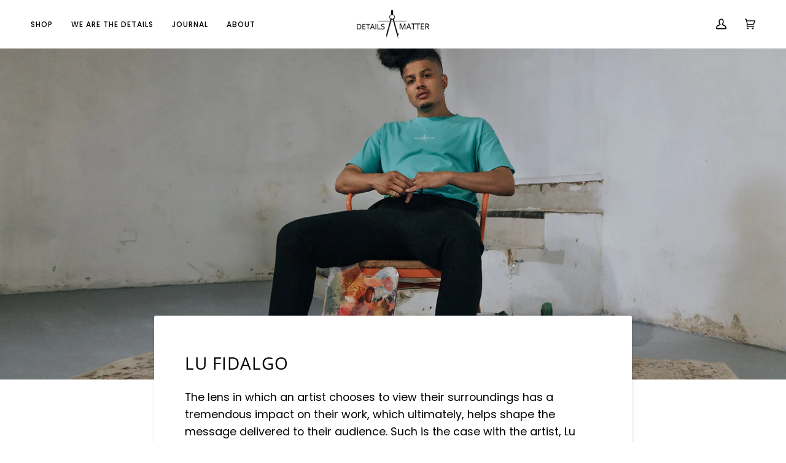

--- FILE ---
content_type: text/css
request_url: https://detailsmatterco.com/cdn/shop/t/7/assets/font-settings.css?v=110685346278058238621759333456
body_size: 268
content:
@font-face{font-family:Open Sans;font-weight:400;font-style:normal;font-display:swap;src:url(//detailsmatterco.com/cdn/fonts/open_sans/opensans_n4.c32e4d4eca5273f6d4ee95ddf54b5bbb75fc9b61.woff2?h1=ZGV0YWlsc21hdHRlcmNvLmNvbQ&h2=ZGV0YWlscy1tYXR0ZXItY29tcGFueS5hY2NvdW50Lm15c2hvcGlmeS5jb20&hmac=ccdca314fbc4858dc96217c3cda319a86d7d36951a75576b6f1f4dcb0308d7c3) format("woff2"),url(//detailsmatterco.com/cdn/fonts/open_sans/opensans_n4.5f3406f8d94162b37bfa232b486ac93ee892406d.woff?h1=ZGV0YWlsc21hdHRlcmNvLmNvbQ&h2=ZGV0YWlscy1tYXR0ZXItY29tcGFueS5hY2NvdW50Lm15c2hvcGlmeS5jb20&hmac=3a634186b8c2e13fdf2cb128ff3d6964881f7167db7b2b1d0d5c9bdde2805004) format("woff")}@font-face{font-family:Poppins;font-weight:400;font-style:normal;font-display:swap;src:url(//detailsmatterco.com/cdn/fonts/poppins/poppins_n4.0ba78fa5af9b0e1a374041b3ceaadf0a43b41362.woff2?h1=ZGV0YWlsc21hdHRlcmNvLmNvbQ&h2=ZGV0YWlscy1tYXR0ZXItY29tcGFueS5hY2NvdW50Lm15c2hvcGlmeS5jb20&hmac=acff23aab766df19911254334b5a4f2d04aff527cf4f571df80bb676de571f2c) format("woff2"),url(//detailsmatterco.com/cdn/fonts/poppins/poppins_n4.214741a72ff2596839fc9760ee7a770386cf16ca.woff?h1=ZGV0YWlsc21hdHRlcmNvLmNvbQ&h2=ZGV0YWlscy1tYXR0ZXItY29tcGFueS5hY2NvdW50Lm15c2hvcGlmeS5jb20&hmac=5d90a48585cc464826a9f5a87ba5c4bbdaae80b0760bdc21d01f09a68e15207c) format("woff")}@font-face{font-family:Poppins;font-weight:400;font-style:normal;font-display:swap;src:url(//detailsmatterco.com/cdn/fonts/poppins/poppins_n4.0ba78fa5af9b0e1a374041b3ceaadf0a43b41362.woff2?h1=ZGV0YWlsc21hdHRlcmNvLmNvbQ&h2=ZGV0YWlscy1tYXR0ZXItY29tcGFueS5hY2NvdW50Lm15c2hvcGlmeS5jb20&hmac=acff23aab766df19911254334b5a4f2d04aff527cf4f571df80bb676de571f2c) format("woff2"),url(//detailsmatterco.com/cdn/fonts/poppins/poppins_n4.214741a72ff2596839fc9760ee7a770386cf16ca.woff?h1=ZGV0YWlsc21hdHRlcmNvLmNvbQ&h2=ZGV0YWlscy1tYXR0ZXItY29tcGFueS5hY2NvdW50Lm15c2hvcGlmeS5jb20&hmac=5d90a48585cc464826a9f5a87ba5c4bbdaae80b0760bdc21d01f09a68e15207c) format("woff")}@font-face{font-family:Open Sans;font-weight:500;font-style:normal;font-display:swap;src:url(//detailsmatterco.com/cdn/fonts/open_sans/opensans_n5.500dcf21ddee5bc5855ad3a20394d3bc363c217c.woff2?h1=ZGV0YWlsc21hdHRlcmNvLmNvbQ&h2=ZGV0YWlscy1tYXR0ZXItY29tcGFueS5hY2NvdW50Lm15c2hvcGlmeS5jb20&hmac=b6a745858510d0f2437625fce13f6f47e16287971a710b2c296a8ce212d56ffa) format("woff2"),url(//detailsmatterco.com/cdn/fonts/open_sans/opensans_n5.af1a06d824dccfb4d400ba874ef19176651ec834.woff?h1=ZGV0YWlsc21hdHRlcmNvLmNvbQ&h2=ZGV0YWlscy1tYXR0ZXItY29tcGFueS5hY2NvdW50Lm15c2hvcGlmeS5jb20&hmac=1c27e3df9afe7fced495405ca8e1134e1b45fe64df48e6e3868af383a51c4b74) format("woff")}@font-face{font-family:Poppins;font-weight:500;font-style:normal;font-display:swap;src:url(//detailsmatterco.com/cdn/fonts/poppins/poppins_n5.ad5b4b72b59a00358afc706450c864c3c8323842.woff2?h1=ZGV0YWlsc21hdHRlcmNvLmNvbQ&h2=ZGV0YWlscy1tYXR0ZXItY29tcGFueS5hY2NvdW50Lm15c2hvcGlmeS5jb20&hmac=86457aba68b54553c22ad98d77196e77dd15f8c5aa17b97abf1f93dc1ed66f57) format("woff2"),url(//detailsmatterco.com/cdn/fonts/poppins/poppins_n5.33757fdf985af2d24b32fcd84c9a09224d4b2c39.woff?h1=ZGV0YWlsc21hdHRlcmNvLmNvbQ&h2=ZGV0YWlscy1tYXR0ZXItY29tcGFueS5hY2NvdW50Lm15c2hvcGlmeS5jb20&hmac=fd0778065564153b79144e224ea93ea327690cdfbdc32940eb2c254dca67fe0c) format("woff")}@font-face{font-family:Poppins;font-weight:500;font-style:normal;font-display:swap;src:url(//detailsmatterco.com/cdn/fonts/poppins/poppins_n5.ad5b4b72b59a00358afc706450c864c3c8323842.woff2?h1=ZGV0YWlsc21hdHRlcmNvLmNvbQ&h2=ZGV0YWlscy1tYXR0ZXItY29tcGFueS5hY2NvdW50Lm15c2hvcGlmeS5jb20&hmac=86457aba68b54553c22ad98d77196e77dd15f8c5aa17b97abf1f93dc1ed66f57) format("woff2"),url(//detailsmatterco.com/cdn/fonts/poppins/poppins_n5.33757fdf985af2d24b32fcd84c9a09224d4b2c39.woff?h1=ZGV0YWlsc21hdHRlcmNvLmNvbQ&h2=ZGV0YWlscy1tYXR0ZXItY29tcGFueS5hY2NvdW50Lm15c2hvcGlmeS5jb20&hmac=fd0778065564153b79144e224ea93ea327690cdfbdc32940eb2c254dca67fe0c) format("woff")}@font-face{font-family:Poppins;font-weight:400;font-style:italic;font-display:swap;src:url(//detailsmatterco.com/cdn/fonts/poppins/poppins_i4.846ad1e22474f856bd6b81ba4585a60799a9f5d2.woff2?h1=ZGV0YWlsc21hdHRlcmNvLmNvbQ&h2=ZGV0YWlscy1tYXR0ZXItY29tcGFueS5hY2NvdW50Lm15c2hvcGlmeS5jb20&hmac=852177f95a6ee4cdb618e6fa4bd84e73fe39e604fd78f78782fad04f4620dd71) format("woff2"),url(//detailsmatterco.com/cdn/fonts/poppins/poppins_i4.56b43284e8b52fc64c1fd271f289a39e8477e9ec.woff?h1=ZGV0YWlsc21hdHRlcmNvLmNvbQ&h2=ZGV0YWlscy1tYXR0ZXItY29tcGFueS5hY2NvdW50Lm15c2hvcGlmeS5jb20&hmac=f5ba96d5f4a6d3e0ca8bed0aa1fd63c5ee9ef36b0465ce6d89c832ff12de6c4c) format("woff")}@font-face{font-family:Poppins;font-weight:500;font-style:italic;font-display:swap;src:url(//detailsmatterco.com/cdn/fonts/poppins/poppins_i5.6acfce842c096080e34792078ef3cb7c3aad24d4.woff2?h1=ZGV0YWlsc21hdHRlcmNvLmNvbQ&h2=ZGV0YWlscy1tYXR0ZXItY29tcGFueS5hY2NvdW50Lm15c2hvcGlmeS5jb20&hmac=36e570b4e59f96efeb83afd6020355cf0a1027d91165ca2902d19b54788b1aba) format("woff2"),url(//detailsmatterco.com/cdn/fonts/poppins/poppins_i5.a49113e4fe0ad7fd7716bd237f1602cbec299b3c.woff?h1=ZGV0YWlsc21hdHRlcmNvLmNvbQ&h2=ZGV0YWlscy1tYXR0ZXItY29tcGFueS5hY2NvdW50Lm15c2hvcGlmeS5jb20&hmac=215d6a58d156afa240d1e78fe9cc74fbae14493b608d5b48add903a58bce109d) format("woff")}
/*# sourceMappingURL=/cdn/shop/t/7/assets/font-settings.css.map?v=110685346278058238621759333456 */
